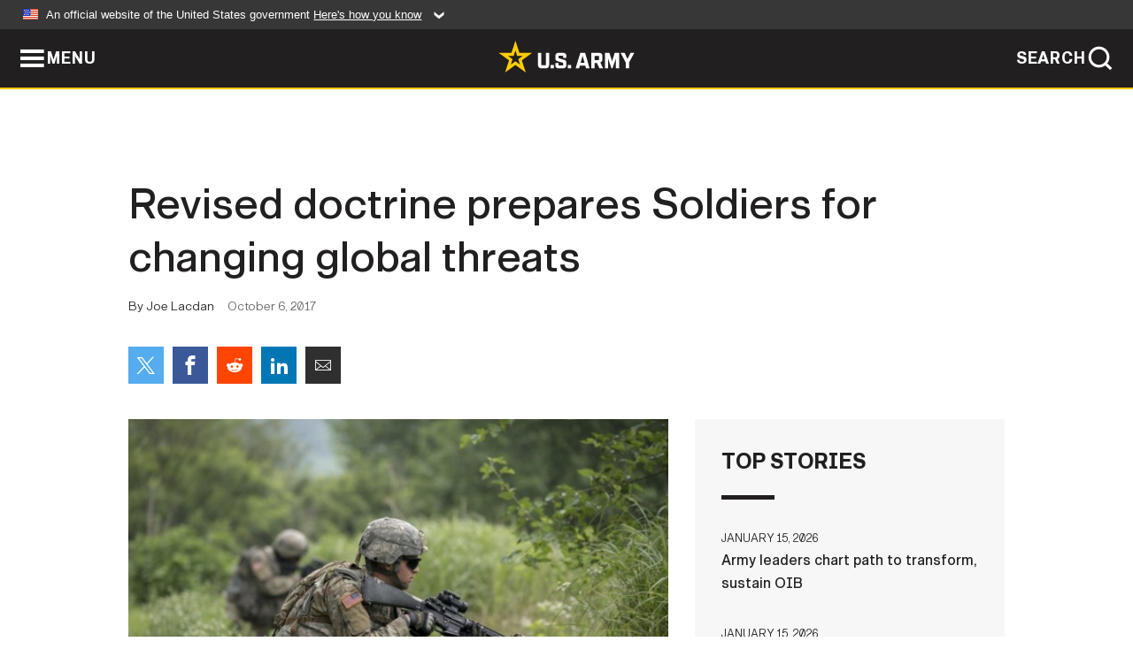

--- FILE ---
content_type: text/html; charset=UTF-8
request_url: https://www.army.mil/article/195034
body_size: 4819
content:
<!DOCTYPE html>
<html lang="en">
<head>
    <meta charset="UTF-8">
    <meta content='width=device-width, initial-scale=1.0' name='viewport' />
    <meta name="apple-itunes-app" content="app-id=342689843">
    <meta property="og:title" content="Revised doctrine prepares Soldiers for changing global threats" />
<meta property="og:type" content="article" />
<meta property="og:description" content="America's potential enemies now have capabilities greater than what Soldiers faced from insurgents in the Middle East. Threats from near-peer adversaries today include the infiltration of communication networks and cybersecurity compromise during com..." />
<meta property="og:site_name" content="www.army.mil" />
<meta property="og:image" content="https://api.army.mil/e2/c/images/2017/10/06/494856/max1200.jpg" />
<meta property="og:headline" content="Revised doctrine prepares Soldiers for changing global threats" />
<meta property="twitter:card" content="summary_large_image" />
<meta property="twitter:site" content="@USArmy" />
<meta property="twitter:title" content="Revised doctrine prepares Soldiers for changing global threats" />
<meta property="twitter:description" content="America's potential enemies now have capabilities greater than what Soldiers faced from insurgents in the Middle East. Threats from near-peer adversaries today include the infiltration of communication networks and cybersecurity compromise during combat." />
<meta property="twitter:image" content="https://api.army.mil/e2/c/images/2017/10/06/494856/max1200.jpg" />
<meta property="og:url" content="https://www.army.mil/article/195034/revised_doctrine_prepares_soldiers_for_changing_global_threats" />

    <title>Revised doctrine prepares Soldiers for changing global threats &#124; Article &#124; The United States Army</title>
    <meta name="description" content="America's potential enemies now have capabilities greater than what Soldiers faced from insurgents in the Middle East. Threats from near-peer adversaries today include the infiltration of communication networks and cybersecurity compromise during combat.">
    <meta property="article:published_time" content="2017-10-06T13:16:12-05:00" />
    <meta property="article:modified_time" content="2017-10-06T17:16:14-05:00" />
    <link rel="canonical" href="https://www.army.mil/article/195034/revised_doctrine_prepares_soldiers_for_changing_global_threats">
    <link rel="amphtml" href="https://www.army.mil/article-amp/195034/revised_doctrine_prepares_soldiers_for_changing_global_threats"/>
    <link rel="stylesheet" href="/e2/global/rv7/topnav/navbar.css">
    <link rel="stylesheet" href="/e2/global/rv7/footer/footer.css">
    <link rel="stylesheet" href="/css/article.css?id=05631edaec0f9b6cde4e0b0469a45dbb">
    <link rel="apple-touch-icon" href="/e2/images/rv7/army_star_icon_60.png">
    <link rel="apple-touch-icon" sizes="76x76" href="/e2/images/rv7/army_star_icon_76.png">
    <link rel="apple-touch-icon" sizes="120x120" href="/e2/images/rv7/army_star_icon_120.png">
    <link rel="apple-touch-icon" sizes="152x152" href="/e2/images/rv7/army_star_icon_152.png">
</head>
<body class="army-font">
    <!--[if lt IE 9]>
<div class="oldie-warning">
    <p class="warning">!</p>
      <p>Your version of Internet Explorer is out of date. It has known security flaws and can cause issues displaying content on this page, and other websites.</p>
      <p><a href="/upgrade" title="Learn how to update your browser">Learn how to update your browser</a></p>
</div>
<![endif]-->    <div class='article-container wrapper'>
        <div class="container">
            <div class="inner-container" role="main">
                <div id="article-top" class="row">
                    <div class="span12">
                        <h1>Revised doctrine prepares Soldiers for changing global threats</h1>
                        <p class="small">By Joe Lacdan<span>October 6, 2017</span></p>
                        <section class="alt-social-bar">
  <ul>
        <li class="social-button-sm twitter-button">
            <a rel="noopener noreferrer" target="_blank" href="https://twitter.com/share?url=https%3A%2F%2Fwww.army.mil%2Farticle%2F195034&amp;text=Revised%20doctrine%20prepares%20Soldiers%20for%20changing%20global%20threats"><span role="img">Share on Twitter</span></a>
        </li>
        <li class="social-button-sm facebook-button">
            <a rel="noopener noreferrer" target="_blank" href="https://www.facebook.com/sharer/sharer.php?u=https%3A%2F%2Fwww.army.mil%2Farticle%2F195034"><span role="img">Share on Facebook</span></a>
        </li>
        <li class="social-button-sm reddit-button">
            <a rel="noopener noreferrer" target="_blank" href="https://www.reddit.com/submit?url=https%3A%2F%2Fwww.army.mil%2Farticle%2F195034"><span role="img">Share on Reddit</span></a>
        </li>
        <li class="social-button-sm linkedin-button">
            <a rel="noopener noreferrer" target="_blank" href="https://www.linkedin.com/cws/share?url=https%3A%2F%2Fwww.army.mil%2Farticle%2F195034"><span role="img">Share on LinkedIn</span></a>
        </li>
        <li class="social-button-sm email-button">
            <a rel="noopener noreferrer" target="_blank" href="mailto:?Subject=Revised%20doctrine%20prepares%20Soldiers%20for%20changing%20global%20threats&amp;body=https%3A%2F%2Fwww.army.mil%2Farticle%2F195034"><span role="img">Share via Email</span></a>
        </li>
        </ul>
    </section>                    </div>
                </div>
                <div class="two-column-body">
                    <div class="left-column">
                        
                        <div class="article-body rich-text-element bodytext">
                            <div class="ql-editor">
                                <div class="editor-image single">
                      <figure class="photo cur-photo">
          <span class="centered-image">
            <span class="img-container">
              <a class="rich-text-img-link" href="https://api.army.mil/e2/c/images/2017/10/06/494856/original.jpg" target="_blank" rel="noopener">
                <img alt="Tactical exercise in South Korea"
                data-full-desc="WARRIOR BASE, Republic of Korea -- Soldiers from Bravo Company, 8th Brigade Engineer Battalion conduct a tactical road march during demolition training on July 9. The Army released an revised version of the Army Field Manual 3-0 Oct. 6, providing doc..." src="https://api.army.mil/e2/c/images/2017/10/06/494856/size0-full.jpg" />
              </a>
                          </span>
          </span>
          <figcaption>
                        <span class="image-caption">
              <span class="caption-text">
                WARRIOR BASE, Republic of Korea -- Soldiers from Bravo Company, 8th Brigade Engineer Battalion conduct a tactical road march during demolition training on July 9. The Army released an revised version of the Army Field Manual 3-0 Oct. 6, providing doc...
                <span class="caption-author"> (Photo Credit: U.S. Army)</span>
              </span>
              <a href="https://api.army.mil/e2/c/images/2017/10/06/494856/original.jpg" title="View original" target="_blank" rel="noopener">VIEW ORIGINAL</a>
            </span>
          </figcaption>
        </figure>
          </div>
  

    
    
          <p>FORT MEADE, Md. -- An increased emphasis on large-scale ground combat and a greater focus on cybersecurity during combat operations are among key changes in the Army's updated Field Manual 3-0, Operations, released today. </p>
    
    
    
  
  

    
    
          <p>America's potential enemies now have capabilities greater than what Soldiers faced from insurgents in the Middle East. Threats from near-peer adversaries today include the infiltration of communication networks and cybersecurity compromise during combat. </p>
    
    
    
  
  

    
    
          <p>"They have the ability to reach out and touch you -- to interrupt your networks, to amass long-range artillery fires on your formations," said Col. Rich Creed, director of the Combined Arms Doctrine Directorate at Fort Leavenworth, Kansas. "How to consider protection is different… (they) force you to dig in, or stay mobile and to consider air defense of your key assets … those are the kinds of challenges we're talking about."</p>
    
    
    
  
  

    
    
          <p>The changes, directed by Gen. Mark Milley, the Army's chief of staff, mark the first updates to the manual since 2011, when the Army moved from the AirLand Battle concept to unified land operations focusing on the joint force. To revise the guidance, the CADD worked closely since last fall with Lt. Gen. Michael Lundy at the Combined Arms Center and Gen. David Perkins at the Training and Doctrine Command.</p>
    
    
    
  
  

    
    
          <p>The updates highlight a shift in readiness from counter-insurgency and stability operations to large-scale combat. Three chapters of the new manual will heavily focus on large unit tactics during large scale ground combat, addressing both the offense and the defense during operations. The emphasis on large-scale combat stems from the perception that conflict with a peer adversary is more likely now than any time since the end of the Cold War. Conflict with a nation state able to field modern capabilities approaching our own is quite different than facing insurgents in Afghanistan and Iraq, Creed said.</p>
    
    
    
  
  

    
    
          <p>"Those adversaries have modernized," Creed said. "They represent a type of capability that would be more challenging in many ways than what we've been doing. That type of warfare -- large-scale ground combat -- is a very different environment."</p>
    
    
    
  
  

    
    
          <p>Creed said CAC researchers examined which countries had the most dangerous conventional capabilities that were proliferated around the world so that doctrine could take a more threat-based approach to operations. </p>
    
    
    
  
  

    
    
          <p>While the Army has focused resources on cybersecurity for years, Creed said the new manual will help account for cyberspace threats during combat and large-scale operations.  </p>
    
    
    
  
  

    
    
          <p>"There's always been hackers," Creed said. "We didn't generally worry about that during military operations because the people that we were fighting couldn't really do a whole lot to affect our operations. However (China, Russia, Iran and North Korea) are very active in cyberspace and have significant capabilities in cyberspace that extend into the military realm. So there's no separation of cyberspace between civilian and military; you have to be aware of it all the time."</p>
    
    
    
  
  

    
    
          <p>Other areas addressed by the manual include consolidation after tactical victories, one of the Army's strategic roles. Creed said after U.S. forces seized Baghdad during the Iraq invasion of 2003, after the quick strike, the enemy was allowed to extend the war. </p>
    
    
    
  
  

    
    
          <p>"(We) gave the enemy the opportunity to reorganize and protract the conflict for a long time," Creed said. "Because we didn't account for the different possibilities that they could continue resistance … There's a lot of other things you need to do after the initial battles to secure an area and make those gains enduring."</p>
    
    
    
  
  

    
    
          <p>Each of the manual's chapters aligns with the Army's strategic roles of shaping operational environments, preventing conflict, prevailing in large-scale ground combat, and consolidating gains. </p>
    
    
    
  
  

    
    
          <p>The manual will also emphasize the roles of echelons above brigade. Creed said building around brigades won't be enough in large-scale combat and that divisions, corps and theater armies take increased importance in large-scale operations. Finally, CAC made adjustments to the operational framework, the model commanders use to plan and conduct ground operations. </p>
    
    
    
  
  

    
    
          <p>Creed said the revisions in the FM 3-0 will help deploying units continually prepare for future conflicts as the Army remains wary of threats from these nation states.</p>
    
    
    
  
  

    
    
          <p>"We needed to make sure from a doctrine perspective that we had adequate doctrine to address those kinds of conflicts -- the high-intensity type of conflicts," Creed said. "If you are engaged in large-scale combat with a nation-state adversary with modern capabilities, you've got a different problem set to deal with. So that's the underlying reason for what we've done."</p>
    
    
    
  
  

    
    
          <p></p>
    
    
    
  
  

    
          <h2>Related Links:</h2>
    
    
    
    
  
  

    
    
          <p><a href="http://www.army.mil/ARNEWS" rel="noopener noreferrer" target="_blank">Related Link</a></p>
    
    
    
  
  

    
    
          <p><a href="https://public.govdelivery.com/accounts/USDODARNEWS/subscriber/new" rel="noopener noreferrer" target="_blank">Related Link</a></p>
    
    
    
  
  

    
    
          <p><a href="https://twitter.com/lacdanarnews?lang=en" rel="noopener noreferrer" target="_blank">Related Link</a></p>
    
    
    
  
  

    
    
          <p><a href="https://www.army.mil/news#army_news_service" rel="noopener noreferrer" target="_blank">Related Link</a></p>
    
    
    
  
  

    
    
          <p><a href="https://www.army.mil/standto/2016-12-05" rel="noopener noreferrer" target="_blank">Related Link</a></p>
    
    
    
  
  

    
    
          <p><a href="https://www.army.mil/standto/archive_2017-10-04" rel="noopener noreferrer" target="_blank">Related Link</a></p>
    
    
    
  
  

                              </div>
                        </div> <!-- end article-body -->

                    </div>
                                        <div class="right-column">
                        <div class="top-stories">
                            <h4>TOP STORIES</h4>
                            <ul>
                                                            <li>
                                    <a href="/article/290013/army_leaders_chart_path_to_transform_sustain_oib" title="Army leaders chart path to transform, sustain OIB"><span>January 15, 2026</span><span>Army leaders chart path to transform, sustain OIB</span></a>
                                </li>
                                                            <li>
                                    <a href="/article/290015/senate_confirms_carden_as_first_four_star_vice_chief_of_the_national_guard_bureau" title="Senate confirms Carden as first four-star vice chief of the National Guard Bureau"><span>January 15, 2026</span><span>Senate confirms Carden as first four-star vice chief of the National Guard Bureau</span></a>
                                </li>
                                                            <li>
                                    <a href="/article/289999/setaf_af_stands_up_advanced_capabilities_directorate_to_drive_innovation_data_decision_dominance" title="SETAF-AF stands up Advanced Capabilities Directorate to drive innovation, data, decision dominance"><span>January 15, 2026</span><span>SETAF-AF stands up Advanced Capabilities Directorate to drive innovation, data, decision dominance</span></a>
                                </li>
                                                            <li>
                                    <a href="/article/289981/army_recruiter_earns_recognition_blending_social_media_strategy_personal_advocacy" title="Army recruiter earns recognition blending social media strategy, personal advocacy"><span>January 14, 2026</span><span>Army recruiter earns recognition blending social media strategy, personal advocacy</span></a>
                                </li>
                                                            <li>
                                    <a href="/article/289971/sustainment_soldiers_prepare_equipment_for_korea_rotational_force" title="Sustainment Soldiers prepare equipment for Korea Rotational Force"><span>January 13, 2026</span><span>Sustainment Soldiers prepare equipment for Korea Rotational Force</span></a>
                                </li>
                                                            <li>
                                    <a href="/article/289995/armys_jmrc_creates_world_class_observer_coachtrainers" title="Army&amp;#39;s JMRC creates world-class observer, coach/trainers"><span>January 14, 2026</span><span>Army&#39;s JMRC creates world-class observer, coach/trainers</span></a>
                                </li>
                                                            <li>
                                    <a href="/article/289974/army_senior_leaders_highlight_transformation_initiatives_soldier_readiness_during_town_hall_at_fort_drum" title="Army senior leaders highlight transformation initiatives, Soldier readiness during town hall at Fort Drum"><span>January 13, 2026</span><span>Army senior leaders highlight transformation initiatives, Soldier readiness during town hall at Fort Drum</span></a>
                                </li>
                                                        </ul>
                        </div>
                    </div>
                                    </div>
            </div>
        </div>
    </div> <!-- end .article-container -->
        <div id="ga-analytic-codes" data-codes="G-RRG14PT7Y,UA-84299839-1"></div>
        
    <div id="lightbox" class="hidden">
  <div class="container click-close">
    <a class="thumbnail hidden" id="thumbnail"><span class="thumbnail-button"></span></a>
    <a class="single-view hidden" id="single-view"><span class="single-view-button"></span></a>
    <span class="image-index hidden" id="image-index"></span>
    <a class="download hidden" id="download" target="_blank"><span class="download-button"></span></a>
    <a class="share hidden" id="share"><span class="share-button"></span></a>
    <div class="share-box opacity-zero" id="share-box">
      <ul>
        <li class="social-button facebook-button">
          <a id="fb-social" href="" target="_blank" rel="noopener">
            <span></span>
          </a>
        </li>
        <li class="social-button twitter-button">
          <a id="twitter-social" href="" target="_blank" rel="noopener">
            <span></span>
          </a>
        </li>
        <li class="social-button pinterest-button">
          <a id="pint-social" href="" target="_blank" rel="noopener">
            <span></span>
          </a>
        </li>
      </ul>
    </div>
    <a class="close click-close" href="javascript:void(0);"><span class="click-close"></span></a>
    <div class="inner-container">
      <div class="navigation">
        <a class="lb-button" id="next-button" href="javascript:void(0);" title="Next image"><span></span></a>
        <a class="lb-button" id="prev-button" href="javascript:void(0);" title="Previous image"><span></span></a>
      </div>
      <div id="video-elem" class="video-elem click-close hidden"></div>
      <div class="lb-img click-close" id="lb-img">
        <div id="img-wrap" class="img-wrap">
          <img id="prev-elem" class="prev-elem" src="" alt="Previous image in slideshow" />
          <img id="current-elem" class="current-elem" src="" alt="Active image in slideshow" />
          <img id="next-elem" class="next-elem" src="" alt="Next image in slideshow" />
        </div>
        <div id="lightbox-caption" class="caption"></div>
      </div>
      <div class="thumbnail-view hidden" id="thumbnail-view">
        <ul>
                                    <li>
                <a href="javascript:void(0);">
                  <span class="image">
                    <img alt="" src="" data-src="https://api.army.mil/e2/c/images/2017/10/06/494856/original.jpg" data-title="Tactical exercise in South Korea" data-author=""
                    data-full-desc="WARRIOR BASE, Republic of Korea -- Soldiers from Bravo Company, 8th Brigade Engineer Battalion conduct a tactical road march during demolition training on July 9. The Army released an revised version of the Army Field Manual 3-0 Oct. 6, providing doc...">
                    <p class="img-title">Tactical exercise in South Korea</p>
                  </span>
                </a>
              </li>
                              </ul>
      </div>
      <div class="image-loading"></div>
    </div>
  </div>
</div>    <div id="loading" class="loading">
  <div id="loading-bar" class="loading-bar"></div>
</div>    <script
    type="text/javascript"
    src="https://www.army.mil/e2/js/rv7/main/army_mil_searchgov_sayt_loader.js"
    integrity="sha384-d0OhafLmLE7BWLyFtyJDjz21pszH7X++shSDoUY7YEcdE9IKvdTGrImLzJJQv27l"
    crossorigin="anonymous"
></script>
<!-- to include extra GA codes, use format: -->
<!-- <div id="ga-analytic-codes" data-codes="G-xxx, G-xxx"></div> -->
<script async src="https://www.googletagmanager.com/gtag/js?id=G-YQMQPQYJ4J"></script>
<script
    type="text/javascript"
    src="https://www.army.mil/e2/js/rv7/main/google_analytics4.js"
    integrity="sha384-edaw17livoqdnSsOB+0OpunEQR1CkU1VOJNP9Z8sm3sYEVmfUfafIB3/fUZ7hift"
    crossorigin="anonymous"
></script>
    <section id="social-bar-id" class="social-bar">
    <h2 class="hidden">Social Sharing</h2>
    <ul>
        <li class="social-button no-hover twitter-button">
            <a rel="noopener noreferrer" target="_blank" href="https://twitter.com/share?url=https%3A%2F%2Fwww.army.mil%2Farticle%2F195034&amp;text=Revised%20doctrine%20prepares%20Soldiers%20for%20changing%20global%20threats"><span>Share on Twitter</span></a>
        </li>
        <li class="social-button no-hover facebook-button">
            <a rel="noopener noreferrer" target="_blank" href="https://www.facebook.com/sharer/sharer.php?u=https%3A%2F%2Fwww.army.mil%2Farticle%2F195034"><span>Share on Facebook</span></a>
        </li>
        <li class="social-button no-hover reddit-button">
            <a rel="noopener noreferrer" target="_blank" href="https://www.reddit.com/submit?url=https%3A%2F%2Fwww.army.mil%2Farticle%2F195034"><span>Share on Reddit</span></a>
        </li>
        <li class="social-button no-hover linkedin-button">
            <a rel="noopener noreferrer" target="_blank" href="https://www.linkedin.com/cws/share?url=https%3A%2F%2Fwww.army.mil%2Farticle%2F195034"><span>Share on LinkedIn</span></a>
        </li>
        <li class="social-button no-hover email-button">
            <a rel="noopener noreferrer" target="_blank" href="mailto:?Subject=Revised%20doctrine%20prepares%20Soldiers%20for%20changing%20global%20threats&amp;body=https%3A%2F%2Fwww.army.mil%2Farticle%2F195034"><span>Share via Email</span></a>
        </li>
    </ul>
</section>    <script src="/e2/global/rv7/topnav/navbar.js" async></script>
    <script src="/e2/global/rv7/footer/footer.js" async></script>
    <script src="/js/article.js?id=6292c25ed28f08086b3501466b73e53f" async></script>
</body>
</html>
